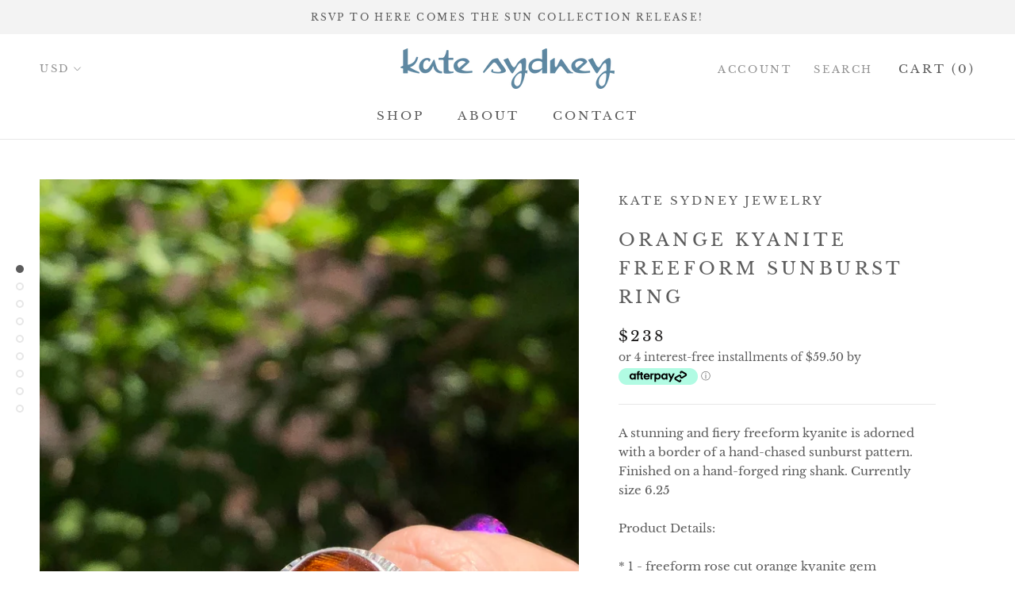

--- FILE ---
content_type: text/javascript
request_url: https://katesydney.com/cdn/shop/t/3/assets/custom.js?v=8814717088703906631606237091
body_size: -614
content:
//# sourceMappingURL=/cdn/shop/t/3/assets/custom.js.map?v=8814717088703906631606237091
